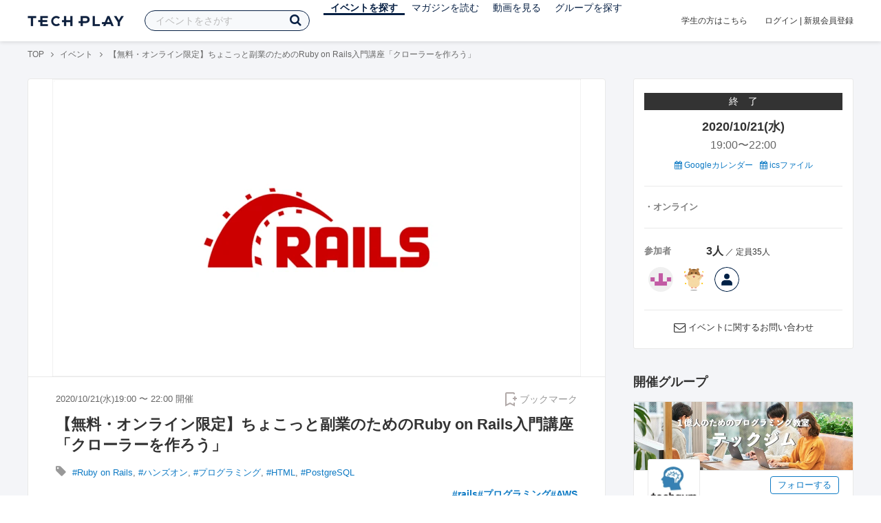

--- FILE ---
content_type: text/html; charset=UTF-8
request_url: https://techplay.jp/event/791744
body_size: 18986
content:
<!DOCTYPE html>
<html lang="ja">
<head>
    <meta charset="utf-8">
        <script>
    var dataLayer = dataLayer || [];
            dataLayer.push({ 'login': 'no', 'user_id': null });
    
    (function(w,d,s,l,i){w[l]=w[l]||[];w[l].push({'gtm.start':
        new Date().getTime(),event:'gtm.js'});var f=d.getElementsByTagName(s)[0],
        j=d.createElement(s),dl=l!='dataLayer'?'&l='+l:'';j.async=true;j.src=
        '//www.googletagmanager.com/gtm.js?id='+i+dl;f.parentNode.insertBefore(j,f);
    })(window,document,'script','dataLayer','GTM-K37XWQ');
</script>    <link rel="canonical" href="https://techplay.jp/event/791744" />

        
    <title>【無料・オンライン限定】ちょこっと副業のためのRuby on Rails入門講座「クローラーを作ろう」｜IT勉強会・イベントならTECH PLAY［テックプレイ］</title>
    <meta name="author" content="TECH PLAY">
    <meta name="keywords" content="TECH PLAY,テックプレイ,IT勉強会,ITセミナー,ITイベント,エンジニア勉強会,技術勉強会,IT勉強会カレンダー">
    <meta name="description" content="2020/10/21（水）開催 ※開催前にZOOMのURLをご案内いたします。 予めZOOMをダウンロードしておいてください。  概要 ランサーズやクラウドワークスなどで、クローラー開発のお仕事をしてちょこっと副業にしたいという方向けに当講座をご用意いたしました。当講座で使用するためにこちらで用意するベースのプログラムは著作権フリーとし、お持ち帰りいただきそのまま使うことができます。  【今回学ぶスキル】 ・環境構築（AWS C...">
    <meta property="fb:app_id" content="703735426307641" />
    <meta property="og:type" content="article" />
    <meta property="og:title" content="【無料・オンライン限定】ちょこっと副業のためのRuby on Rails入門講座「クローラーを作ろう」｜IT勉強会・イベントならTECH PLAY［テックプレイ］" />
    <meta property="og:description" content="2020/10/21（水）開催 ※開催前にZOOMのURLをご案内いたします。 予めZOOMをダウンロードしておいてください。  概要 ランサーズやクラウドワークスなどで、クローラー開発のお仕事をしてちょこっと副業にしたいという方向けに当講座をご用意いたしました。当講座で使用するためにこちらで用意するベースのプログラムは著作権フリーとし、お持ち帰りいただきそのまま使うことができます。  【今回学ぶスキル】 ・環境構築（AWS C..."/>
    <meta property="og:image" content="https://s3.techplay.jp/tp-images/event/8627624644b03e18616fd0f2b211bd3b62a231ca.png?w=1200" />
    <meta property="og:url" content="https://techplay.jp/event/791744" />
    <meta property="og:site_name" content="TECH PLAY" />
    <meta property="og:locale" content="ja_JP" />
    <meta name="twitter:card" content="summary_large_image">
    <meta name="twitter:site" content="@techplayjp">
    <meta name="twitter:title" content="【無料・オンライン限定】ちょこっと副業のためのRuby on Rails入門講座「クローラーを作ろう」｜IT勉強会・イベントならTECH PLAY［テックプレイ］">
    <meta name="twitter:description" content="2020/10/21（水）開催 ※開催前にZOOMのURLをご案内いたします。 予めZOOMをダウンロードしておいてください。  概要 ランサーズやクラウドワークスなどで、クローラー開発のお仕事をしてちょこっと副業にしたいという方向けに当講座をご用意いたしました。当講座で使用するためにこちらで用意するベースのプログラムは著作権フリーとし、お持ち帰りいただきそのまま使うことができます。  【今回学ぶスキル】 ・環境構築（AWS C...">
    <meta name="twitter:image:src" content="https://s3.techplay.jp/tp-images/event/8627624644b03e18616fd0f2b211bd3b62a231ca.png?w=1200">

    
    <meta name="csrf-token" content="iNWvVzayFeQirQx3ZtunfnwnuB8szh4p74zpmTGC">
    <meta name="viewport" content="width=device-width, maximum-scale=1">
    <link rel="icon" type="image/x-icon" href="https://files.techplay.jp/ZXTC246WG/images/favicon.ico">
    <link rel="apple-touch-icon" sizes="144x144" href="https://files.techplay.jp/ZXTC246WG/images/icon/apple-touch-icon-144.png">
    <link rel="apple-touch-icon" sizes="152x152" href="https://files.techplay.jp/ZXTC246WG/images/icon/apple-touch-icon-152.png">
    <link rel="apple-touch-icon" sizes="180x180" href="https://files.techplay.jp/ZXTC246WG/images/icon/apple-touch-icon-180.png">
    <link rel="manifest" href="https://files.techplay.jp/ZXTC246WG/manifest.json">
    <link href="https://fonts.googleapis.com/css?family=Noto+Sans+JP:400,700&amp;subset=japanese" rel="stylesheet">
    <link rel="stylesheet" href="https://files.techplay.jp/ZXTC246WG/css/frontend.css">

    </head>
<body>
<noscript>
    <iframe src="//www.googletagmanager.com/ns.html?id=GTM-K37XWQ"
        height="0" width="0" style="display:none;visibility:hidden"></iframe>
</noscript><script>window.fbAsyncInit = function() {FB.init({appId:'703735426307641',xfbml:true,version:'v18.0'});};</script>
<script async defer crossorigin="anonymous" src="https://connect.facebook.net/ja_JP/sdk.js"></script>
<div class="wrap-body" id="mainContentArea">

<header id="js-pageheader" class="pageheader">
    <div class="pageheader-inner">
        <div class="pageheader-col">
            <div class="pageheader-logo">
                <a href="https://techplay.jp"><img src="https://files.techplay.jp/ZXTC246WG/images/logo.png" alt="TECH PLAY"></a>
            </div>
            <div class="pageheader-search">
    <form method="get" name="event" action="https://techplay.jp/event/search">
        <input id="kw_search" type="text" class="pageheader-search-input" name="keyword" autocomplete="off" placeholder="イベントをさがす" value="">
        <button id="searchBtn" class="pageheader-search-btn" type="submit">
            <i class="fa fa-search" aria-label="キーワード検索"></i>
        </button>
    </form>
    <div id="suggest" style="display: none;"></div>
    </div>
            <nav class="pageheader-nav">
                <ul class="pageheader-nav-list">
                    <li class="pageheader-dropdown pageheader-nav-current">
                        <a href="https://techplay.jp/event">イベントを探す</a>
                        <ul class="pageheader-dropdown-content">
                            <li class=""><a href="https://techplay.jp/event/today">本日開催のイベント</a></li>
                            <li class=""><a href="https://techplay.jp/event/tomorrow">明日開催のイベント</a></li>
                            <li class=""><a href="https://techplay.jp/ranking/future_event">ランキング</a></li>
                            <li class=""><a href="https://techplay.jp/calendar">カレンダー</a></li>
                        </ul>
                    </li>
                    <li class="pageheader-dropdown ">
                        <a href="https://techplay.jp/column">マガジンを読む</a>
                        <ul class="pageheader-dropdown-content">
                            <li class=""><a href="https://techplay.jp/column">マガジン</a></li>
                            <li class=""><a href="https://techplay.jp/blog">技術ブログ</a></li>
                            <li class=""><a href="https://techplay.jp/book">書籍</a></li>
                        </ul>
                    </li>
                    <li class="">
                        <a href="https://techplay.jp/video">動画を見る</a>
                    </li>
                    <li class="pageheader-dropdown ">
                        <a href="https://techplay.jp/community">グループを探す</a>
                        <ul class="pageheader-dropdown-content">
                            <li class=""><a href="https://techplay.jp/community_entry">グループを作る</a></li>
                            <li><a href="https://owner.techplay.jp" target="_blank">イベント作成・管理</a></li>
                        </ul>
                    </li>
                </ul>
            </nav>
        </div>
        <div class="pageheader-col">
            <div class="pageheader-student">
                <a href="https://techplay.jp/student">学生の方はこちら</a>
            </div>
                            <div class="pageheader-login">
                    <a href="https://techplay.jp/login">ログイン</a>  |  <a href="https://techplay.jp/user/signup">新規会員登録</a>
                </div>
                    </div>
    </div>
</header>
    
<div class="wrap-body-bg">
        <div class="breadcrumbs" role="navigation">
    <ul class="breadcrumbs-inner">
        <li class="breadcrumbs-item"><a href="https://techplay.jp">TOP</a></li>
                                    <li class="breadcrumbs-item"><a href="https://techplay.jp/event">イベント</a></li>
                            <li class="breadcrumbs-item">【無料・オンライン限定】ちょこっと副業のためのRuby on Rails入門講座「クローラーを作ろう」</li>
    </ul>
</div>

<script type="application/ld+json">
{
    "@context": "https:\/\/schema.org",
    "@type": "BreadcrumbList",
    "itemListElement": [
        {
            "@type": "ListItem",
            "position": 1,
            "name": "TOP",
            "item": "https:\/\/techplay.jp"
        },
        {
            "@type": "ListItem",
            "position": 2,
            "name": "\u30a4\u30d9\u30f3\u30c8",
            "item": "https:\/\/techplay.jp\/event"
        },
        {
            "@type": "ListItem",
            "position": 3,
            "name": "\u3010\u7121\u6599\u30fb\u30aa\u30f3\u30e9\u30a4\u30f3\u9650\u5b9a\u3011\u3061\u3087\u3053\u3063\u3068\u526f\u696d\u306e\u305f\u3081\u306eRuby on Rails\u5165\u9580\u8b1b\u5ea7\u300c\u30af\u30ed\u30fc\u30e9\u30fc\u3092\u4f5c\u308d\u3046\u300d",
            "item": "https:\/\/techplay.jp\/event\/791744"
        }
    ]
}
</script>
    <div class="l-card l-card-medium-padding l-row l-row-between l-row-alignStart eventDetail">
        <div class="l-card-medium l-shrink" role="main">
            <article class="eventDetail-wrapper">
                                    <div class="eventDetail-thumbnailWrapper">
                        <img src="https://s3.techplay.jp/tp-images/event/8627624644b03e18616fd0f2b211bd3b62a231ca.png?w=1200" class="eventDetail-thumbnail" />
                    </div>
                                <div class="eventDetail-innerSpace">
                    <header class="eventDetail-header">
                        <h1 class="eventDetail-heading">【無料・オンライン限定】ちょこっと副業のためのRuby on Rails入門講座「クローラーを作ろう」</h1>
                        <div class="d-flex justify-content-between align-items-center mB10">
                            <div class="fs13 cGY-3">
                                2020/10/21(水)19:00
                                                                    〜
                                                                            22:00
                                                                                                    開催
                            </div>
                            <a href="https://techplay.jp/login" class="bookmark-btn" data-is-text="true" title="ブックマーク">
        <span class="bookmark-icon"></span><span class="bookmark-text">ブックマーク</span>
    </a>
                        </div>
                                            </header>
                                            <div class="tags-text"><i class="fa fa-lg fa-tag"></i>
                                                            <a href="https://techplay.jp/event/tag/rubyonrails" class="tags-item">#Ruby on Rails</a>,                                                             <a href="https://techplay.jp/event/tag/handson" class="tags-item">#ハンズオン</a>,                                                             <a href="https://techplay.jp/event/tag/programming" class="tags-item">#プログラミング</a>,                                                             <a href="https://techplay.jp/event/tag/html" class="tags-item">#HTML</a>,                                                             <a href="https://techplay.jp/event/tag/postgresql" class="tags-item">#PostgreSQL</a>                                                    </div>
                                                            <div class="eventDetail-hashtag">
                                                <a href="https://x.com/search?q=%23rails%23%E3%83%97%E3%83%AD%E3%82%B0%E3%83%A9%E3%83%9F%E3%83%B3%E3%82%B0%23AWS&f=live" class="tags-item" target="_blank">#rails#プログラミング#AWS</a>
                                            </div>
                    
                    
                                                                                                                                <section class="focusedEvent">
                                    <h2 class="focusedEvent-heading">テックジムと愉快な仲間たちが次に開催するイベントはこちら</h2>
                                    <div class="focusedEvent-body">
                                        <div class="eventlist-card" itemscope itemtype="https://schema.org/Event">
    <div class="eventlist-card-body">
        <div class="eventlist-card-date">
                                        <div class="eventlist-card-day">02/14(土)</div>
                <div class="eventlist-card-time">
                    <span content="2026-02-14T13:00:00+09:00" itemprop="startDate">13:00</span>〜<span content="2026-02-14T16:00:00+09:00" itemprop="endDate">16:00</span>
                </div>
                    </div>
        <div class="eventlist-card-inner">
            <div class="eventlist-card-header">
                                    <a class="eventlist-card-thumbnail" href="https://techplay.jp/event/991303" style="background-image: url(https://s3.techplay.jp/tp-images/event/06b7191190fec98aee8069e7ae90345c9d214579.png?w=600);" itemprop="image"></a>
                                <h3 class="eventlist-card-title">
                    <a itemprop="url" href="https://techplay.jp/event/991303"><span itemprop="name">共通テスト「情報I」対策解説講座｜2026年度試験に挑戦</span></a>
                </h3>
            </div>
                                    <div class="eventlist-card-info">
                                    <meta itemprop="eventAttendanceMode" content="https://schema.org/OfflineEventAttendanceMode"/>
                    <div class="eventlist-card-area" itemprop="location" itemscope itemtype="https://schema.org/Place">
                        <i class="fa fa-lg fa-map-marker"></i><span>東京都</span>

                                                    <meta itemprop="name" content="テックジム東京本校"/>
                                                            <meta itemprop="address" itemtype="https://schema.org/PostalAddress" content="千代田区平河町2-7-2 VORT永田町6F"/>
                                                                        </div>
                                                                <div class="eventlist-card-tags">
                                                                <i class="fa fa-lg fa-tag"></i>
                                                                                <a href="https://techplay.jp/event/tag/school">スクール</a>,                                                                                 <a href="https://techplay.jp/event/tag/student">学生</a>,                                                                                 <a href="https://techplay.jp/event/tag/kids">キッズ</a>                                                            </div>
                                    <div class="eventlist-card-capacity">
                                                    <span class="eventlist-card-capacity-entered ">0</span>
                            /                                                                            4
                                                人                    </div>
                            </div>
        </div>
    </div>
    <div class="eventlist-card-footer">
                    <div class="eventlist-card-owner">
                                    <a href="https://techplay.jp/community/tech-hub" class="eventlist-card-owner-item">
                        <div class="eventlist-card-owner-thumbs" style="background-image: url(https://s3.techplay.jp/tp-images/organizer/P2H03zWOtcxSpkKe5S9JzdlIYJdEBZMP5SuDkRRC.png?w=160);"></div>
                        <div class="eventlist-card-owner-name">テックジムと愉快な仲間たち</div>
                    </a>
                            </div>
                                    <a href="https://techplay.jp/login" class="bookmark-btn" data-is-text="true" title="ブックマーク">
        <span class="bookmark-icon"></span><span class="bookmark-text">ブックマーク</span>
    </a>
            </div>
</div>
                                    </div>
                                </section>
                                                                        
                    <div class="event-detail">

                        
                        <div class="body">
                            
                                                        <div id="participationTable">
                                <table>
                                    <thead><tr><th>参加枠</th><th class="type">申込形式</th><th class="price">参加費</th>
                                         <th class="capacity">参加者</th>                                     </tr></thead>
                                    <tbody>
                                                                            <tr>    <td class="category">
        <div class="category-inner">
            <div>無料券</div>
                    </div>
    </td>
    <td class="type">
                    先着順
            </td>
    <td class="price">
            無料
        </td>
            <td class="capacity">
                                                <span class="num">3人</span>
                             ／ 定員35人                                </td>
    </tr>
                                                                                                                </tbody>
                                </table>
                                                            </div>
                            
                                                                        <div class="social-icon-area social"></div>
                        
                            <h2>イベント内容</h2>
                            <section id="edited" class="text">
                                <pre class="sc-iuDHTM jRHprl" style="margin: 0px; padding: 0px; border: 0px; outline: 0px; font-size: 14px; background-color: transparent; font-family: -apple-system, BlinkMacSystemFont, '.SFNSDisplay-Regular', 'Segoe UI', 'Helvetica Neue', 'Hiragino Sans', ヒラギノ角ゴシック, 'Hiragino Kaku Gothic ProN', 'ヒラギノ角ゴ  ProN W3', Meiryo, メイリオ, 'MS PGothic', 'ＭＳ  Ｐゴシック', sans-serif; font-weight: normal; line-height: 1.5; color: #242424; white-space: pre-wrap; word-wrap: break-word; font-style: normal; font-variant-caps: normal; letter-spacing: normal; orphans: auto; text-align: start; text-indent: 0px; text-transform: none; widows: auto; word-spacing: 0px; -webkit-text-size-adjust: auto; -webkit-text-stroke-width: 0px; text-decoration: none; background-position: initial initial; background-repeat: initial initial;"><b>※開催前にZOOMのURLをご案内いたします。 予めZOOMをダウンロードしておいてください。 <br /></b></pre>
<h2>概要</h2>
<pre class="sc-iuDHTM jRHprl" style="margin: 0px; padding: 0px; border: 0px; outline: 0px; font-size: 14px; background-color: transparent; font-family: -apple-system, BlinkMacSystemFont, '.SFNSDisplay-Regular', 'Segoe UI', 'Helvetica Neue', 'Hiragino Sans', ヒラギノ角ゴシック, 'Hiragino Kaku Gothic ProN', 'ヒラギノ角ゴ  ProN W3', Meiryo, メイリオ, 'MS PGothic', 'ＭＳ  Ｐゴシック', sans-serif; font-weight: normal; line-height: 1.5; color: #242424; white-space: pre-wrap; word-wrap: break-word; font-style: normal; font-variant-caps: normal; letter-spacing: normal; orphans: auto; text-align: start; text-indent: 0px; text-transform: none; widows: auto; word-spacing: 0px; -webkit-text-size-adjust: auto; -webkit-text-stroke-width: 0px; text-decoration: none; background-position: initial initial; background-repeat: initial initial;">ランサーズやクラウドワークスなどで、クローラー開発のお仕事をしてちょこっと副業にしたいという方向けに当講座をご用意いたしました。当講座で使用するためにこちらで用意するベースのプログラムは著作権フリーとし、お持ち帰りいただきそのまま使うことができます。<br />
</pre>
<h2>【今回学ぶスキル】</h2>
<p>・環境構築（AWS Cloud9）<br />・Ruby on Railsの基本開発<br />・クローラー作成<br />・スクレイピング基礎<br />・データベースへ保存<br />・管理画面で確認</p>
<h2>【アジェンダ】</h2>
<p>2 &ndash; 1 ：タスクを作成しよう<br />2 &ndash; 2 ：モジュールを使おう<br />2 &ndash; 3 ：タイトルデータを取得しよう<br />2 &ndash; 4 ：データを保存しよう</p>
<p></p>
<p>●テックジムのレイルズコースでは、以下「続き」がございます。<br />2 &ndash; 5 ：新しいタスクを作成しよう<br />2 &ndash; 6 ：案件募集が終了しているかどうかを取得しよう<br />2 &ndash; 7 ：詳細を取得しよう<br />2 &ndash; 8 ：報酬を取得し、案件を保存しよう<br />2 &ndash; 9 ：パスの一覧を取得しよう<br />2 &ndash; 10 ：複数の案件を保存しよう<br />2 &ndash; 11 ：案件情報を更新しましょう<br />2 &ndash; 12 ：モジュールのクラス化</p>
<p>●Ruby on Railsコースのカリキュラム概要と制作者メッセージ<br /><a href="https://youtu.be/9_i5NnE6Flk">https://youtu.be/9_i5NnE6Flk</a></p>
<p></p>
<h2>【講師エンジニア経歴】</h2>
<p>・12歳でプログラミングに出会う（N88-BASIC）</p>
<p>・中高時代はBASICでゲーム, C, C++でツール作成</p>
<p>・大学ではC, C++でWindowsゲーム作成, PHPでweb開発</p>
<p>・新卒はPHP, Perlでガラケーシステム開発</p>
<p>・転職を経てシステム部長、ベンチャーでCTOを歴任</p>
<p>・Ruby on Rails, Pythonを習得</p>
<p>・それらと同時並行で2007年から個人事業主として受託開発</p>
<p>・2017年会社設立</p>
<p></p>
<p>※開催前にZOOMのURLをご案内いたします。 予めZOOMをダウンロードしておいてください。</p>
<p></p>
<p><span style="color: #e74c3c;">※ リクルーティング、勧誘など、採用目的でのイベント参加もOK</span><span style="color: #e74c3c;">。</span> <br /><span style="color: #e74c3c;"></span></p>
<h2>持ち物</h2>
<pre class="sc-iuDHTM jRHprl" style="margin: 0px; padding: 0px; border: 0px; outline: 0px; font-size: 14px; background-color: transparent; font-family: -apple-system, BlinkMacSystemFont, '.SFNSDisplay-Regular', 'Segoe UI', 'Helvetica Neue', 'Hiragino Sans', ヒラギノ角ゴシック, 'Hiragino Kaku Gothic ProN', 'ヒラギノ角ゴ  ProN W3', Meiryo, メイリオ, 'MS PGothic', 'ＭＳ  Ｐゴシック', sans-serif; font-weight: normal; line-height: 1.5; color: #242424; white-space: pre-wrap; word-wrap: break-word; font-style: normal; font-variant-caps: normal; letter-spacing: normal; orphans: auto; text-align: start; text-indent: 0px; text-transform: none; widows: auto; word-spacing: 0px; -webkit-text-size-adjust: auto; -webkit-text-stroke-width: 0px; text-decoration: none; background-position: initial initial; background-repeat: initial initial;">・AWSアカウント（予めご用意ください）
・ノートPC</pre>
<h2>参加費</h2>
<p>無料</p>
<p></p>
<p>&nbsp;</p>
<h2>【平日毎晩開催】「テックジム東京本校」</h2>
<p><br /><br />会員特典<br />・平日夜の毎晩開催&lt;br&gt;<br />・トレーナーは現役のエンジニア<br />・シニア・学生の月会費は50%割引<br />・会員の同伴参加は無料<br />・ピザナイトを月1で開催（無料）<br />・キャリア相談<br /><br /><br />詳細はこちら</p>
<p>●テックジム東京本校<br /><a href="http://techgym.jp/?p=22">http://techgym.jp/?p=22</a></p>
                            </section>
                            
                            
                            
                                                    <div class="submit" id="v-event-detail-submit">
                                                                                                <div v-cloak>
    <v-modal
        :id="modalName"
        :name="modalName"
        width="900px"
        height="440px"
        :scrollable="false"
    >
    <div class="userRegister">
        <div>
            <h2 class="userRegister-heading userRegister-heading-center">新規会員登録</h2>
            <p class="userRegister-text userRegister-text-center">
                このイベントに申し込むには会員登録が必要です。<br>
                アカウント登録済みの方は<a href="https://techplay.jp/login">ログイン</a>してください。
            </p>
            <hr>
            <div class="userRegister-signIn">
                <ul class="userRegister-signIn-social">
                    <li class="userRegister-signIn-social-google">
                        <a href="https://techplay.jp/login/google">
                            <span class="fa fa-lg fa-fw fa-google" aria-hidden="true"></span>Googleで登録
                        </a>
                    </li>
                    <li class="userRegister-signIn-social-github">
                        <a href="https://techplay.jp/login/github">
                            <span class="fa fa-lg fa-fw fa-github" aria-hidden="true"></span>GitHubで登録
                        </a>
                    </li>
                    <li class="userRegister-signIn-social-mail">
                        <a href="https://techplay.jp/user/create">
                            <span class="fa fa-lg fa-fw fa-envelope-o" aria-hidden="true"></span>メールアドレスで登録
                        </a>
                    </li>
                </ul>
            </div>
            <hr>
            <div class="userRegister-text"><p>※ ソーシャルアカウントで登録するとログインが簡単に行えます。</p><p>※ 連携したソーシャルアカウントは、会員登録完了後にいつでも変更できます。</p></div>
        </div>
    </div>
    </v-modal>
</div>                            </div>
                                                        <div class="apilogo"><img src="https://files.techplay.jp/ZXTC246WG/images/top/apilogo_dots.png" alt="TECH PLAY"></div>
                                                    
                        </div>
                    </div>
                                                                                                    </div>
            </article>
                        <section class="similarEvent">
    <h2 class="similarEvent-heading">関連するイベント</h2>
    <div class="l-card-main l-card-overflow similarEvent-inner">
                <article class="eventListSimple">
            <header class="eventListSimple-header">
                <h2 class="eventListSimple-heading">
                    <a href="https://techplay.jp/event/990597">【無料ウェビナー】求人媒体に頼らない!AI検索から直接応募を獲得する新常識</a>
                </h2>
                <div class="eventListSimple-info">
                    <div class="eventListSimple-info-inner">
                        <p>2026/01/22(木) 開催</p>
                                            </div>
                </div>
            </header>
            <div class="eventListSimple-body">
                <a href="https://techplay.jp/event/990597">
                    <img class="eventListSimple-thumbnail" src="https://s3.techplay.jp/tp-images/event/68fb005db75663e8db298d5c4319bb16980e4cd1.png?w=600" alt="【無料ウェビナー】求人媒体に頼らない!AI検索から直接応募を獲得する新常識">
                </a>
            </div>
        </article>
                <article class="eventListSimple">
            <header class="eventListSimple-header">
                <h2 class="eventListSimple-heading">
                    <a href="https://techplay.jp/event/990698">【無料】実務に効くRの使い方を現場目線で解説！「Rデータ分析超入門」R言語で行う自動化・可視化・分析</a>
                </h2>
                <div class="eventListSimple-info">
                    <div class="eventListSimple-info-inner">
                        <p>2026/01/22(木) 開催</p>
                                            </div>
                </div>
            </header>
            <div class="eventListSimple-body">
                <a href="https://techplay.jp/event/990698">
                    <img class="eventListSimple-thumbnail" src="https://s3.techplay.jp/tp-images/event/939693bd1dbe14d775c5d7a24f2195c83a5b6f8f.png?w=600" alt="【無料】実務に効くRの使い方を現場目線で解説！「Rデータ分析超入門」R言語で行う自動化・可視化・分析">
                </a>
            </div>
        </article>
                <article class="eventListSimple">
            <header class="eventListSimple-header">
                <h2 class="eventListSimple-heading">
                    <a href="https://techplay.jp/event/990591">レガシーコードに効果的！　ソースコード構造解析ツール 「Understand 」紹介WEBセミナー</a>
                </h2>
                <div class="eventListSimple-info">
                    <div class="eventListSimple-info-inner">
                        <p>2026/01/23(金) 開催</p>
                                            </div>
                </div>
            </header>
            <div class="eventListSimple-body">
                <a href="https://techplay.jp/event/990591">
                    <img class="eventListSimple-thumbnail" src="https://s3.techplay.jp/tp-images/event/2e3d1ddb53761b3de69b60ae87b6aea179c501e9.gif?w=600" alt="レガシーコードに効果的！　ソースコード構造解析ツール 「Understand 」紹介WEBセミナー">
                </a>
            </div>
        </article>
                <article class="eventListSimple">
            <header class="eventListSimple-header">
                <h2 class="eventListSimple-heading">
                    <a href="https://techplay.jp/event/990261">UnityもUnrealEngineもここから始まった！！ C言語で学ぶ3Dプログラミングの基礎 Vol.6 ゲームエンジンへの架け橋 ～3DデータをUnityで動かす～</a>
                </h2>
                <div class="eventListSimple-info">
                    <div class="eventListSimple-info-inner">
                        <p>2026/01/23(金) 開催</p>
                                            </div>
                </div>
            </header>
            <div class="eventListSimple-body">
                <a href="https://techplay.jp/event/990261">
                    <img class="eventListSimple-thumbnail" src="https://s3.techplay.jp/tp-images/event/ba6eee0e33127a8cca574c242ed0a9d94705f573.jpg?w=600" alt="UnityもUnrealEngineもここから始まった！！ C言語で学ぶ3Dプログラミングの基礎 Vol.6 ゲームエンジンへの架け橋 ～3DデータをUnityで動かす～">
                </a>
            </div>
        </article>
                <article class="eventListSimple">
            <header class="eventListSimple-header">
                <h2 class="eventListSimple-heading">
                    <a href="https://techplay.jp/event/991121">AI動画生成を体験！Google Flowで&ldquo;魔法の1本&rdquo;を作る初心者向けハンズオン</a>
                </h2>
                <div class="eventListSimple-info">
                    <div class="eventListSimple-info-inner">
                        <p>2026/01/30(金) 開催</p>
                                            </div>
                </div>
            </header>
            <div class="eventListSimple-body">
                <a href="https://techplay.jp/event/991121">
                    <img class="eventListSimple-thumbnail" src="https://s3.techplay.jp/tp-images/event/7ea60af2b34f80e249e9dc06a05847277c31382a.png?w=600" alt="AI動画生成を体験！Google Flowで&ldquo;魔法の1本&rdquo;を作る初心者向けハンズオン">
                </a>
            </div>
        </article>
            </div>
</section>
                        <section class="column-section" id="ga-tag-related-column">
        <h2 class="column-section-borderHeading">関連するマガジン</h2>
        <div class="l-card-main l-card-overflow column-section-inner">
                            <div class="column-section-list">
                    <h3 class="column-section-list-heading">
                        <a href="https://techplay.jp/column/1870">Pythonをこれから始める人におすすめの入門書５選</a>
                    </h3>
                    <a class="column-section-list-thumbnail" href="https://techplay.jp/column/1870">
                        <img src="https://s3.techplay.jp/tp-images/column/1/ZiiUhbksghXGmtGBdWE8WZ3sdbIT75dnly8qIeIM.jpg?w=320" alt="Pythonをこれから始める人におすすめの入門書５選">
                    </a>
                </div>
                            <div class="column-section-list">
                    <h3 class="column-section-list-heading">
                        <a href="https://techplay.jp/column/1702">SQLにおけるWITH句の基本的な使い方とUPDATE文での活用方法</a>
                    </h3>
                    <a class="column-section-list-thumbnail" href="https://techplay.jp/column/1702">
                        <img src="https://s3.techplay.jp/tp-images/column/1/47c55f2e21aeca3ad3f1134532fe462ee8c8af70.jpg?w=320" alt="SQLにおけるWITH句の基本的な使い方とUPDATE文での活用方法">
                    </a>
                </div>
                            <div class="column-section-list">
                    <h3 class="column-section-list-heading">
                        <a href="https://techplay.jp/column/1677">Pythonでunittestを使用してユニットテストを実施する</a>
                    </h3>
                    <a class="column-section-list-thumbnail" href="https://techplay.jp/column/1677">
                        <img src="https://s3.techplay.jp/tp-images/column/1/wPzhiYETwsiM5c04qFzWsqNj1NPQE7uFhDxwKEC0.jpg?w=320" alt="Pythonでunittestを使用してユニットテストを実施する">
                    </a>
                </div>
                            <div class="column-section-list">
                    <h3 class="column-section-list-heading">
                        <a href="https://techplay.jp/column/1662">Pythonの三項演算子を使って、if文を1行で記述しよう</a>
                    </h3>
                    <a class="column-section-list-thumbnail" href="https://techplay.jp/column/1662">
                        <img src="https://s3.techplay.jp/tp-images/column/1/0a48acfc229436f5e1658912eca2bc16eb45588a.jpg?w=320" alt="Pythonの三項演算子を使って、if文を1行で記述しよう">
                    </a>
                </div>
                            <div class="column-section-list">
                    <h3 class="column-section-list-heading">
                        <a href="https://techplay.jp/column/1650">Pythonのcopyやdeepcopyでオブジェクトをコピーする方法を解説</a>
                    </h3>
                    <a class="column-section-list-thumbnail" href="https://techplay.jp/column/1650">
                        <img src="https://s3.techplay.jp/tp-images/column/1/3125bfa6a62804e1fd77c7ca74fbdc9fa88525ab.jpg?w=320" alt="Pythonのcopyやdeepcopyでオブジェクトをコピーする方法を解説">
                    </a>
                </div>
                            <div class="column-section-list">
                    <h3 class="column-section-list-heading">
                        <a href="https://techplay.jp/column/1646">PythonのスクリプトをPyinstallerでexe化する方法</a>
                    </h3>
                    <a class="column-section-list-thumbnail" href="https://techplay.jp/column/1646">
                        <img src="https://s3.techplay.jp/tp-images/column/1/7da1cd21351fca0c07f0c4124548f4b595530e00.png?w=320" alt="PythonのスクリプトをPyinstallerでexe化する方法">
                    </a>
                </div>
                    </div>
    </section>
        </div>
        <div class="l-card-right l-shrink eventAside" id="v-event-detail-attend">
    <div class="box eventAside-inner">
                    <div class="label-status label-status-end">終　了</div>
                        <time class="eventAside-day" datetime="2020-10-21">2020/10/21(水)</time>
        <div class="eventAside-time eventAside-time-row">
            <time datetime="19:00">19:00</time>〜
                        <time datetime="22:00">22:00</time>
                    </div>
        
        <ul class="eventAside-calendarList">
            <li>
                <a href="http://www.google.com/calendar/event?action=TEMPLATE&amp;text=%E3%80%90%E7%84%A1%E6%96%99%E3%83%BB%E3%82%AA%E3%83%B3%E3%83%A9%E3%82%A4%E3%83%B3%E9%99%90%E5%AE%9A%E3%80%91%E3%81%A1%E3%82%87%E3%81%93%E3%81%A3%E3%81%A8%E5%89%AF%E6%A5%AD%E3%81%AE%E3%81%9F%E3%82%81%E3%81%AERuby+on+Rails%E5%85%A5%E9%96%80%E8%AC%9B%E5%BA%A7%E3%80%8C%E3%82%AF%E3%83%AD%E3%83%BC%E3%83%A9%E3%83%BC%E3%82%92%E4%BD%9C%E3%82%8D%E3%81%86%E3%80%8D&amp;details=https%3A%2F%2Ftechplay.jp%2Fevent%2F791744%3Futm_medium%3Dreferral%26utm_source%3Dgoogle_calendar%26utm_campaign%3Dgoogle_calendar&amp;location=%E3%82%AA%E3%83%B3%E3%83%A9%E3%82%A4%E3%83%B3&amp;dates=20201021T100000Z%2F20201021T130000Z&amp;trp=false&amp;sprop=https%3A%2F%2Ftechplay.jp%2Fevent%2F791744%26sprop%3Dname%3Atechplay" target="_blank"><i class="fa fa-calendar" aria-hidden="true"></i> Googleカレンダー</a>
            </li>
            <li>
                <a href="https://techplay.jp/event/ics/791744"><i class="fa fa-calendar" aria-hidden="true"></i> icsファイル</a>
            </li>
        </ul>

        <dl class="eventAside-info">
                        <dt class="eventAside-info-title">・オンライン</dt>
            
                    </dl>

                            
                <div class="eventAside-buttonArea">
                    </div>
        
        
        
                <dl class="eventAside-info eventAside-info-row">
            <dt class="eventAside-info-title">参加者</dt>
            <dd class="eventAside-info-item">
                                    <em class="">3人</em>
                    ／                                定員35人            </dd>
        </dl>
                        <div id="attendeeList" class="eventAside-attendeeList"></div>
                    
        
                <p class="eventAside-contact">
            <i class="fa fa-envelope-o fa-lg"></i>
            <a href="https://techplay.jp/event/791744/contact">イベントに関するお問い合わせ</a>
        </p>
            </div>

                    
            <div class="box">
            <div class="heading"><h2>開催グループ</h2></div>
                                                            <div class="community-side-info">
                    <section class="community-card"  id="eventCommunity_1" >
    <div class="community-card-btn">
        <a class="followWithLoginBtn" href="https://techplay.jp/login">フォローする</a>
        <div class="community-card-follower">フォロワー
                            <a class="community-card-follower-count" href="https://techplay.jp/community/tech-hub/follower" data-community-follower-count="1340">2,476人</a>
                    </div>
    </div>
    <a class="community-card-link" href="https://techplay.jp/community/tech-hub">
        <div class="community-card-cover" style=" background-image: url(https://s3.techplay.jp/tp-images/organizer/anCbixhvabbjQdmtdE7ZhPRx3xFrGtAdFzjFces5.png?w=600); "></div>
        <div class="community-card-main">
            <div class="community-card-main-header">
                <div class="community-card-icon" style="background-image:url(https://s3.techplay.jp/tp-images/organizer/P2H03zWOtcxSpkKe5S9JzdlIYJdEBZMP5SuDkRRC.png?w=160);"></div>
            </div>
            <h3 class="community-card-heading">テックジムと愉快な仲間たち</h3>
                            <div class="community-card-description">月額22,000円で受け放題。コースも取り放題。どこでも誰でも気軽に最新のプログラミングを学べる自習型のプログラミング「ジム」です。しかも効率学習のカリキュラム（教科書なし・授業なし）。これから「読み、書き、プログラミング」の時代になるので、お金を理由にプログラミングを諦めて欲しくないので「お月謝価格」（何十万円もかかるのは可笑しい!!）でやっています。フランチャイズも募集中。全国どこでもテックジム。地域でIT産業を興したい人この指とーまれ！</div>
                    </div>
    </a>
</section>
                                        <section class="community-side-topic">
    <h2 class="subhead">開催予定イベント</h2>
    <div class="content">
                    <div class="thumList thumList-top">
                <a class="thumList-image thumList-image-100" href="https://techplay.jp/event/991303" target="_blank">
                    <img src="https://s3.techplay.jp/tp-images/event/06b7191190fec98aee8069e7ae90345c9d214579.png?w=320" alt="共通テスト「情報I」対策解説講座｜2026年度試験に挑戦">
                </a>
                <div class="thumList-detail">
                    <a class="thumList-title thumList-title-s" href="https://techplay.jp/event/991303" target="_blank">共通テスト「情報I」対策解説講座｜2026年度試験に挑戦</a>
                    <div class="thumList-description">2026/02/14(土) 開催</div>
                </div>
            </div>
                    <div class="thumList thumList-top">
                <a class="thumList-image thumList-image-100" href="https://techplay.jp/event/991066" target="_blank">
                    <img src="https://s3.techplay.jp/tp-images/event/1a34530bb443313669da7b790f026cf13b0206a6.png?w=320" alt="実践で学ぶPython速習講座【3時間対面講座】">
                </a>
                <div class="thumList-detail">
                    <a class="thumList-title thumList-title-s" href="https://techplay.jp/event/991066" target="_blank">実践で学ぶPython速習講座【3時間対面講座】</a>
                    <div class="thumList-description">2026/01/24(土) 開催</div>
                </div>
            </div>
                    <div class="thumList thumList-top">
                <a class="thumList-image thumList-image-100" href="https://techplay.jp/event/991064" target="_blank">
                    <img src="https://s3.techplay.jp/tp-images/event/39204e29521a8d1c7e9e34d462e5b84dde50a099.jpg?w=320" alt="ITパスポート対策・解説講座　令和7年公開問題100題チャレンジ!!">
                </a>
                <div class="thumList-detail">
                    <a class="thumList-title thumList-title-s" href="https://techplay.jp/event/991064" target="_blank">ITパスポート対策・解説講座　令和7年公開問題100題チャレンジ!!</a>
                    <div class="thumList-description">2026/02/07(土) 開催</div>
                </div>
            </div>
            </div>
</section>
                                                                                                    </div>
                                                </div>
    
        
        <div class="box" id="ga-side-community-entry">
    <div class="heading"><h2 class="title">TECH PLAY でイベントをはじめよう</h2></div>
    <div class="content">
        <p class="fs13">グループを作れば、無料で誰でもイベントページが作成できます。情報発信や交流のためのイベントをTECH PLAY で公開してみませんか？</p>
        <div class="mT20 text-center">
            <a class="btn-blue-line btn-blue-line-m btn-blue-line-w" href="https://techplay.jp/community_entry">無料でイベントをはじめる</a>
        </div>
    </div>
</div>

    
    <div class="box">
        <div class="heading"><h2 class="title">タグからイベントをさがす</h2></div>
        <div class="tags">
            <a class="tags-item" href="https://techplay.jp/event/tag/ai">人工知能</a>
<a class="tags-item" href="https://techplay.jp/event/tag/javascript">JavaScript</a>
<a class="tags-item" href="https://techplay.jp/event/tag/bigdata">ビッグデータ</a>
<a class="tags-item" href="https://techplay.jp/event/tag/ux">UX</a>
<a class="tags-item" href="https://techplay.jp/event/tag/kubernetes">Kubernetes</a>
<a class="tags-item" href="https://techplay.jp/event/tag/deeplearning">Deep Learning</a>
<a class="tags-item" href="https://techplay.jp/event/tag/aws">AWS</a>
<a class="tags-item" href="https://techplay.jp/event/tag/go">Go</a>
<a class="tags-item" href="https://techplay.jp/event/tag/dataanalysis">データ分析</a>
<a class="tags-item" href="https://techplay.jp/event/tag/googlecloudplatform">Google Cloud</a>
        </div>
        <div class="jumpLink">
            <a href="https://techplay.jp/tag"><i class="fa fa-caret-right" aria-hidden="true"></i>タグ一覧からさがす</a>
        </div>
    </div>

        
                    <div class="box">
        <div class="heading"><h2 class="title">関連動画</h2></div>
        <div class="content">
                            <article class="video-related">
    <h2 class="video-related-heading">
        <a href="https://techplay.jp/video/329">大規模なエンタープライズシステムを支えるテックリードの役割 ~スピード感をも...</a>
    </h2>
    <a class="video-related-thumbnail video-play" href="https://techplay.jp/video/329">
        <img src="https://img.youtube.com/vi/XQPPQ-Wyuyk/default.jpg" alt="大規模なエンタープライズシステムを支えるテックリードの役割 ~スピード感をもってビジネスを成功に導くシステム構築の極意~ 【PayPay Growth Tech vol.8】">
    </a>
</article>
                            <article class="video-related">
    <h2 class="video-related-heading">
        <a href="https://techplay.jp/video/327">Honda&times;AWSでソフトウェア爆速開発！？ クルマは仮想空間で磨き上げろ - &ldquo;Digital...</a>
    </h2>
    <a class="video-related-thumbnail video-play" href="https://techplay.jp/video/327">
        <img src="https://img.youtube.com/vi/iIPfVlwcOjQ/default.jpg" alt="Honda&times;AWSでソフトウェア爆速開発！？ クルマは仮想空間で磨き上げろ - &ldquo;Digital Proving Ground&rdquo;のハナシ">
    </a>
</article>
                            <article class="video-related">
    <h2 class="video-related-heading">
        <a href="https://techplay.jp/video/110">今年こそは継続的にアウトプットすると決めた方向けに語る技術発信の取り組み方...</a>
    </h2>
    <a class="video-related-thumbnail video-play" href="https://techplay.jp/video/110">
        <img src="https://img.youtube.com/vi/yrH3TiPWCQg/default.jpg" alt="今年こそは継続的にアウトプットすると決めた方向けに語る技術発信の取り組み方　#技術発信2022">
    </a>
</article>
                    </div>
    </div>
    
            <div class="box">
        <div class="focusedEvent">
            <div class="heading"><h2>注目のイベント</h2></div>
            <div class="content">
                <div class="event-card-list">
                                    <div class="event-card" data-ad-inview="event_detail/events/990001">
                        <div class="event-card-inner">
                            <header class="event-card-header">
                                <div class="event-card-title">
                                    <a href="https://techplay.jp/ad/event_detail/events/990001">デジタルで&quot;稼げるまち&quot;をどうアップデートする！？―産学トップランナーと語る「小倉デジタル城下町大作戦」【KITAKYUSHU Tech 2025 Day３】</a>
                                </div>
                            </header>
                            <div class="event-card-info">
                                2026/02/13(金) 開催
                            </div>
                        </div>
                        <a href="https://techplay.jp/ad/event_detail/events/990001" class="event-card-thumbnail" style="background-image: url(https://s3.techplay.jp/tp-images/event/f0fbfc665ce3184a3f6df24271c649fb74fd7341.jpg?w=600)" title="デジタルで&quot;稼げるまち&quot;をどうアップデートする！？―産学トップランナーと語る「小倉デジタル城下町大作戦」【KITAKYUSHU Tech 2025 Day３】"></a>
                    </div>
                                    <div class="event-card" data-ad-inview="event_detail/events/990303">
                        <div class="event-card-inner">
                            <header class="event-card-header">
                                <div class="event-card-title">
                                    <a href="https://techplay.jp/ad/event_detail/events/990303">「BI選定で迷わない」バンダイナムコネクサスのエンジニアが語る、選定軸と運用ベストプラクティス</a>
                                </div>
                            </header>
                            <div class="event-card-info">
                                2026/02/04(水) 開催
                            </div>
                        </div>
                        <a href="https://techplay.jp/ad/event_detail/events/990303" class="event-card-thumbnail" style="background-image: url(https://s3.techplay.jp/tp-images/event/d0dad64e770af61ecf3e8e36e0846df691f2fd43.png?w=600)" title="「BI選定で迷わない」バンダイナムコネクサスのエンジニアが語る、選定軸と運用ベストプラクティス"></a>
                    </div>
                                </div>
            </div>
        </div>
    </div>
    
        
        <div class="box">
    <div class="randomBanner">
        <a href="https://techplay.jp/community_group/tug" target="_blank">
            <img src="https://s3.techplay.jp/tp-images/event/1/WgjTxmFHZkAqMj9l1AEXAMJxxQBDu73UBflDyX8m.png?w=600" alt="Tableau ユーザー会">
        </a>
        <a class="mT10" href="https://techplay.jp/community_group/snowflake_users" target="_blank">
            <img src="https://s3.techplay.jp/tp-images/event/1/RHEL9hy7zRTw6F9lVwqPkQnL2x36v8NZR42zIpxQ.png?w=600" alt="Snowflake ユーザー会">
        </a>
        <a class="mT10" href="https://techplay.jp/community_group/canva_village" target="_blank">
            <img src="https://s3.techplay.jp/tp-images/event/1/IwhJbMs2N7GqkcofAniVkBbL9KdxzDZCQBNzaROH.png?w=600" alt="Canva Village">
        </a>
    </div>
</div>

    <div v-cloak>
    <v-modal
        :id="modalName"
        :name="modalName"
        width="900px"
        height="440px"
        :scrollable="false"
    >
    <div class="userRegister">
        <div>
            <h2 class="userRegister-heading userRegister-heading-center">新規会員登録</h2>
            <p class="userRegister-text userRegister-text-center">
                このイベントに申し込むには会員登録が必要です。<br>
                アカウント登録済みの方は<a href="https://techplay.jp/login">ログイン</a>してください。
            </p>
            <hr>
            <div class="userRegister-signIn">
                <ul class="userRegister-signIn-social">
                    <li class="userRegister-signIn-social-google">
                        <a href="https://techplay.jp/login/google">
                            <span class="fa fa-lg fa-fw fa-google" aria-hidden="true"></span>Googleで登録
                        </a>
                    </li>
                    <li class="userRegister-signIn-social-github">
                        <a href="https://techplay.jp/login/github">
                            <span class="fa fa-lg fa-fw fa-github" aria-hidden="true"></span>GitHubで登録
                        </a>
                    </li>
                    <li class="userRegister-signIn-social-mail">
                        <a href="https://techplay.jp/user/create">
                            <span class="fa fa-lg fa-fw fa-envelope-o" aria-hidden="true"></span>メールアドレスで登録
                        </a>
                    </li>
                </ul>
            </div>
            <hr>
            <div class="userRegister-text"><p>※ ソーシャルアカウントで登録するとログインが簡単に行えます。</p><p>※ 連携したソーシャルアカウントは、会員登録完了後にいつでも変更できます。</p></div>
        </div>
    </div>
    </v-modal>
</div></div>    </div>
        <aside class="featuredTagArea">
    <header class="featuredTagArea-header">
        <h2 class="featuredTagArea-heading">注目のタグ</h2>
    </header>
    <div class="featuredTagArea-main tags">
        <a class="tags-item" href="https://techplay.jp/tag/vr">VR</a>
<a class="tags-item" href="https://techplay.jp/tag/kubernetes">Kubernetes</a>
<a class="tags-item" href="https://techplay.jp/tag/ux">UX</a>
<a class="tags-item" href="https://techplay.jp/tag/bigdata">ビッグデータ</a>
<a class="tags-item" href="https://techplay.jp/tag/android">Android</a>
<a class="tags-item" href="https://techplay.jp/tag/go">Go</a>
<a class="tags-item" href="https://techplay.jp/tag/ai">人工知能</a>
<a class="tags-item" href="https://techplay.jp/tag/deeplearning">Deep Learning</a>
<a class="tags-item" href="https://techplay.jp/tag/desitalmarketing">デジタルマーケティング</a>
<a class="tags-item" href="https://techplay.jp/tag/aws">AWS</a>
        <a class="tags-item" href="https://techplay.jp/tag"><i class="fa fa-list-ul" aria-hidden="true"></i> タグ一覧からさがす</a>
    </div>
</aside>
</div>

<div id="footerArea">
        <footer class="pageFooter">
                <div class="pageFooter-menu">
    <div class="pageFooter-menu-inner">
        <section class="pageFooter-menu-col">
            <h4 class="pageFooter-menu-title">CONTENTS</h4>
            <ul class="pageFooter-menu-content">
                <li><a href="https://techplay.jp/event">イベント</a></li>
                <li><a href="https://techplay.jp/calendar">カレンダー</a></li>
                <li><a href="https://techplay.jp/column">マガジン</a></li>
                <li><a href="https://techplay.jp/blog">技術ブログ</a></li>
                <li><a href="https://techplay.jp/video">動画</a></li>
                <li><a href="https://techplay.jp/book">書籍</a></li>
                <li><a href="https://techplay.jp/community">グループ</a></li>
                <li><a href="https://techplay.jp/ranking/future_event">ランキング</a></li>
                <li><a href="https://techplay.jp/tag">タグ一覧</a></li>
            </ul>
        </section>
        <section class="pageFooter-menu-col">
            <h4 class="pageFooter-menu-title">TECH PLAY BUSINESS</h4>
            <ul class="pageFooter-menu-content">
                <li><a href="https://business.techplay.jp?utm_campaign=FY24_BRD_Link_TECHPLAYtoBUSINESS&amp;utm_source=techplay&amp;utm_medium=referral&amp;utm_content=footer" target="_blank">TECH PLAY BUSINESSとは？</a></li>
                <li><a href="https://business.techplay.jp/recruit?utm_campaign=FY24_BRD_Link_TECHPLAYtoBUSINESS&amp;utm_source=techplay&amp;utm_medium=referral&amp;utm_content=footer" target="_blank">エンジニア採用</a></li>
                <li><a href="https://business.techplay.jp/academy?utm_campaign=FY24_BRD_Link_TECHPLAYtoBUSINESS&amp;utm_source=techplay&amp;utm_medium=referral&amp;utm_content=footer" target="_blank">DX / デジタル人材育成</a></li>
                <li><a href="https://business.techplay.jp/engineer-bootcamp?utm_campaign=FY24_BRD_Link_TECHPLAYtoBUSINESS&amp;utm_source=techplay&amp;utm_medium=referral&amp;utm_content=footer" target="_blank">エンジニア育成</a></li>
                <li><a href="https://info.techplay.jp/document_mediaguide?utm_campaign=FY24_BRD_LP_TECHPLAYmediaguide&amp;utm_source=techplay&amp;utm_medium=referral&amp;utm_content=footer" target="_blank">広告掲載</a></li>
            </ul>
        </section>
        <section class="pageFooter-menu-col">
            <h4 class="pageFooter-menu-title">ABOUT</h4>
            <ul class="pageFooter-menu-content">
                <li><a href="https://techplay.jp/about">TECH PLAYとは？</a></li>
                <li><a href="https://techplay.jp/information">お知らせ</a></li>
                <li><a href="https://techplay.jp/company">運営会社</a></li>
                <li><a href="https://techplay.jp/faq">よくある質問</a></li>
                <li><a href="https://techplay.jp/community_entry">イベントをはじめる</a></li>
                <li><a href="https://owner.techplay.jp" target="_blank">イベント管理</a></li>
                            </ul>
        </section>
        <section class="pageFooter-menu-col">
            <h4 class="pageFooter-menu-title">POLICY</h4>
            <ul class="pageFooter-menu-content">
                <li><a href="https://techplay.jp/terms_of_use">TECH PLAY サービスユーザー利用規約</a></li>
                <li><a href="https://techplay.jp/privacy">個人情報の取扱いについて</a></li>
                <li><a href="https://techplay.jp/asct">特定商取引に関する法律に基づく表示</a></li>
                <li><a href="https://persol-innovation.co.jp/policy/cookie/">パーソナルデータの外部送信について</a></li>
            </ul>
        </section>
    </div>
</div>
                <div class="pageFooter-info">
    <div class="pageFooter-info-inner">
        <p class="pageFooter-info-copyright"><small>(c) 2026 PERSOL INNOVATION CO., LTD.</small></p>
        <ul class="pageFooter-info-sns">
            <li>
                <a class="pageFooter-info-sns-twitter" href="https://x.com/techplayjp" title="X" target="_blank">
                    <i class="fa fa-twitter" aria-hidden="true"></i>
                </a>
            </li>
            <li>
                <a class="pageFooter-info-sns-facebook" href="https://www.facebook.com/285819165154880" title="Facebookページ" target="_blank">
                    <i class="fa fa-facebook" aria-hidden="true"></i>
                </a>
            </li>
            <li>
                <a class="pageFooter-info-sns-youtube" href="https://www.youtube.com/@techplay4535/videos" title="YouTube" target="_blank">
                    <i class="fa fa-youtube-play" aria-hidden="true"></i>
                </a>
            </li>
            <li>
                <a class="pageFooter-info-sns-rss" href="https://rss.techplay.jp/event/w3c-rss-format/rss.xml" title="新規イベントFeed" target="_blank">
                    <i class="fa fa-rss" aria-hidden="true"></i>
                </a>
            </li>
        </ul>
    </div>
</div>
    </footer>
</div>

</div>
<div id="js-flash-msg-area" class="flashMessageArea"></div>
<script src="https://files.techplay.jp/ZXTC246WG/js/frontend.js" crossorigin="anonymous"></script>
<script>
            (function() {
                        var suggestList = [".NET","3D","A\/B\u30c6\u30b9\u30c8","A2A","Adobe XD","Alexa","Alibaba Cloud","Anaconda","Android","Android Studio","Angular","Ansible","Apache","Apache Spark","API","AR","Arduino","Atom","AWS","Azure","Babel","bash","BioTech","Blender","Bot","C#","C++","CAD","CAE","CakePHP","Canva","CDN","CentOS","ChatGPT","ChatOps","CI\/CD","Cisco","CivicTech","Claude Code","Cline","CMS","COBOL","CRM","CS","CSS","Cursor","CX","Cypress","C\u8a00\u8a9e","Dart","Datadog","Deep Learning","DevOps","Django","DNS","Docker","Drupal","DX","Eclipse","EdTech","EFO","Elasticsearch","Electron","Elixir","Elm","Emacs","Embulk","Erlang","ERP","Ethereum","FaaS","Figma","Fintech","Firebase","Flask","Flutter","FoodTech","FPGA","GA4","GIS","Git","GitHub","GitHub Copilot","Go","Google Analytics","Google Apps Script","Google BigQuery","Google Cloud","Google Colab","Google Workspace","GPU","GraphQL","Hadoop","Haskell","HealthTech","Heroku","HoloLens","HR\u30c6\u30af\u30ce\u30ed\u30b8\u30fc","HTML","Hyper-V","IaaS","IaC","IBM Cloud","IDaaS","IDE","iOS","IoT","Java","JavaScript","Jenkins","Jest","jQuery","Julia","Jupyter","Kaggle","Kibana","kintone","Kotlin","Kubernetes","LangChain","Laravel","Linux","Lisp","Looker","LPO","LT\uff08\u30e9\u30a4\u30c8\u30cb\u30f3\u30b0\u30c8\u30fc\u30af\uff09","MaaS","Mackerel","macOS","MCP","MeCab","Meetup","micro:bit","Microservices","MLOps","MongoDB","MR","MySQL","NestJS","New Relic","Next.js","NFC","NFT","Nginx","Node-RED","Node.js","NoSQL","Nuxt.js","OAuth","Objective-C","Oculus","OpenShift","OpenStreetMap","Oracle","OSS","OWASP","PaaS","PayPal","Perl","PHP","Playwright","PostgreSQL","Power Apps","Power BI","PowerShell","PWA","Python","Qlik","R","RAG","Raspberry Pi","React","Redis","Redmine","Redux","Remix","RESAS","RPA","Ruby","Ruby on Rails","Rust","SaaS","Salesforce","SAP","Sass","Scala","Scratch","SDGs","Selenium","SEO","Serverless","Shell","Sketch","Snowflake","Solr","Spine","SportTech","SpriteStudio","SQL","SQLite","SQLServer","SRE","Sublime Text","Swift","Tableau","TDD","TensorFlow","Terraform","Transformers","Treasure Data","TypeScript","Ubuntu","UI\u30c7\u30b6\u30a4\u30f3","Unity","Unreal Engine","UX","Vagrant","Vim","VirtualBox","Visual Basic","Visual Studio","VMware","VR","Vue.js","VUI","web3","webpack","WebRTC","Web\u30c7\u30b6\u30a4\u30f3","Web\u30de\u30fc\u30b1\u30c6\u30a3\u30f3\u30b0","Windows","Windows Server","Wireshark","WordPress","XAI","Xamarin","Xcode","Zabbix","\u30a2\u30fc\u30ad\u30c6\u30af\u30c1\u30e3","\u30a2\u30a4\u30c7\u30a2\u30bd\u30f3","\u30a2\u30af\u30bb\u30b7\u30d3\u30ea\u30c6\u30a3","\u30a2\u30af\u30bb\u30b9\u89e3\u6790","\u30a2\u30b8\u30e3\u30a4\u30eb","\u30a2\u30bb\u30f3\u30d6\u30e9","\u30a2\u30c9\u30c6\u30af","\u30a2\u30eb\u30b4\u30ea\u30ba\u30e0","\u30a4\u30f3\u30d5\u30e9","\u30a8\u30cd\u30eb\u30ae\u30fc","\u30aa\u30fc\u30d7\u30f3\u30a4\u30ce\u30d9\u30fc\u30b7\u30e7\u30f3","\u30aa\u30fc\u30d7\u30f3\u30c7\u30fc\u30bf","\u30aa\u30e0\u30cb\u30c1\u30e3\u30cd\u30eb","\u30aa\u30f3\u30d7\u30ec\u30df\u30b9","\u30ad\u30c3\u30ba","\u30ad\u30e3\u30ea\u30a2","\u30b0\u30e9\u30d5\u30a3\u30c3\u30af\u30c7\u30b6\u30a4\u30f3","\u30b0\u30ed\u30fc\u30b9\u30cf\u30c3\u30af","\u30b2\u30fc\u30e0","\u30b3\u30fc\u30c9\u30ea\u30fc\u30c7\u30a3\u30f3\u30b0","\u30b3\u30f3\u30b5\u30eb\u30c6\u30a3\u30f3\u30b0","\u30b3\u30f3\u30c6\u30b9\u30c8","\u30b5\u30fc\u30d0\u30fc\u30b5\u30a4\u30c9","\u30b9\u30af\u30fc\u30eb","\u30b9\u30af\u30e9\u30e0","\u30b9\u30bf\u30fc\u30c8\u30a2\u30c3\u30d7","\u30b9\u30de\u30fc\u30c8\u30b9\u30d4\u30fc\u30ab\u30fc","\u30bb\u30ad\u30e5\u30ea\u30c6\u30a3","\u30bd\u30d5\u30c8\u30a6\u30a7\u30a2\u30c6\u30b9\u30c8","\u30c1\u30fc\u30e0\u30d3\u30eb\u30c7\u30a3\u30f3\u30b0","\u30c7\u30fc\u30bf\u30b5\u30a4\u30a8\u30f3\u30b9","\u30c7\u30fc\u30bf\u30d9\u30fc\u30b9","\u30c7\u30fc\u30bf\u30de\u30a4\u30cb\u30f3\u30b0","\u30c7\u30fc\u30bf\u5206\u6790","\u30c7\u30b8\u30bf\u30eb\u30de\u30fc\u30b1\u30c6\u30a3\u30f3\u30b0","\u30c6\u30b9\u30c8","\u30c9\u30e1\u30a4\u30f3\u99c6\u52d5","\u30c9\u30ed\u30fc\u30f3","\u30cd\u30c3\u30c8\u30ef\u30fc\u30af","\u30ce\u30fc\u30b3\u30fc\u30c9\/\u30ed\u30fc\u30b3\u30fc\u30c9","\u30cf\u30fc\u30c9\u30a6\u30a7\u30a2","\u30cf\u30c3\u30ab\u30bd\u30f3","\u30cf\u30f3\u30ba\u30aa\u30f3","\u30d3\u30c3\u30b0\u30c7\u30fc\u30bf","\u30d7\u30ed\u30b0\u30e9\u30df\u30f3\u30b0","\u30d7\u30ed\u30b8\u30a7\u30af\u30c8\u30de\u30cd\u30b8\u30e1\u30f3\u30c8","\u30d7\u30ed\u30c0\u30af\u30c8\u30de\u30cd\u30b8\u30e1\u30f3\u30c8","\u30d6\u30ed\u30c3\u30af\u30c1\u30a7\u30fc\u30f3","\u30d7\u30ed\u30c8\u30bf\u30a4\u30d4\u30f3\u30b0","\u30d5\u30ed\u30f3\u30c8\u30a8\u30f3\u30c9","\u30de\u30fc\u30b1\u30c6\u30a3\u30f3\u30b0\u30aa\u30fc\u30c8\u30e1\u30fc\u30b7\u30e7\u30f3","\u30e1\u30bf\u30d0\u30fc\u30b9","\u3082\u304f\u3082\u304f\u4f1a","\u30e2\u30d3\u30ea\u30c6\u30a3","\u30e6\u30fc\u30b6\u30d3\u30ea\u30c6\u30a3","\u30e9\u30a4\u30d5\u30b9\u30bf\u30a4\u30eb","\u30ed\u30dc\u30c3\u30c8","\u30ef\u30fc\u30af\u30b7\u30e7\u30c3\u30d7","\u30ef\u30fc\u30af\u30b9\u30bf\u30a4\u30eb","\u4e0d\u52d5\u7523\u30c6\u30c3\u30af","\u4eba\u5de5\u77e5\u80fd","\u521d\u5fc3\u8005","\u534a\u5c0e\u4f53","\u54c1\u8cea\u7ba1\u7406","\u5927\u898f\u6a21\u8a00\u8a9e\u30e2\u30c7\u30eb\uff08LLM\uff09","\u5973\u5b50\u90e8","\u5b66\u751f","\u5f62\u614b\u7d20\u89e3\u6790","\u60c5\u5831\u5171\u6709\u30c4\u30fc\u30eb","\u6570\u5b66","\u6a5f\u68b0\u5b66\u7fd2","\u751f\u6210AI","\u7ba1\u7406\u30c4\u30fc\u30eb","\u7d44\u307f\u8fbc\u307f","\u7d71\u8a08","\u81ea\u7136\u8a00\u8a9e\u51e6\u7406","\u8a2d\u8a08","\u8aad\u66f8\u4f1a","\u91cf\u5b50\u30b3\u30f3\u30d4\u30e5\u30fc\u30bf","\u958b\u767a\u30d7\u30ed\u30bb\u30b9","\u96fb\u5b50\u5de5\u4f5c"];
                        var start = function(){new Suggest.Local("kw_search", "suggest", suggestList);};
            window.addEventListener ?
            window.addEventListener('load', start, false) :
            window.attachEvent('onload', start);

            $('#kw_search')
                .focus(function(){
                    $('.pageheader-search-balloon').attr('aria-expanded', 'true');
                }).blur(function(){
                    $('.pageheader-search-balloon').attr('aria-expanded', 'false');
                })
                .on('input', function() {
                    if ($(this).val()) {
                        $('.pageheader-search-balloon').attr('aria-expanded', 'false');
                    } else {
                        $('.pageheader-search-balloon').attr('aria-expanded', 'true');
                    }
                });
        })();
    
    
    
        </script>
<script>
    
    $('.join-user').find('img').error(function() {
        $(this).attr('src', 'https://files.techplay.jp/ZXTC246WG/images/top/photo_none_b.png');
    });

                $(function() {
            var $listBox = $('#attendeeList');
            var users = [{"greet":null,"icon_url":"https:\/\/avatars2.githubusercontent.com\/u\/66484430?v=4","url_path":"a583a57c10e68","name":"","user":null},{"greet":null,"icon_url":"https:\/\/lh5.googleusercontent.com\/-ghWVEihQbDY\/AAAAAAAAAAI\/AAAAAAAAAAA\/AMZuucnOisu5ueuc6vdtO99CdkVg1bYyoA\/photo.jpg","url_path":"4827dafed0ed4","name":"","user":null},{"greet":null,"icon_url":"https:\/\/files.techplay.jp\/ZXTC246WG\/images\/top\/photo_none_b.png","url_path":"30b79a3b857c8","name":"","user":null}];
            var limit = 35;
            addIcons(users.slice(0, limit));

            if (users.length > limit) {
                var moreBtn = $('<div class="load-more"><a href="javascript:void(0)" class="cBL moreBtn">もっと見る</a></div>');
                moreBtn.find('a').click(function() {
                    addIcons(users.slice(limit));
                    $(this).remove();
                });
                $listBox.after(moreBtn);
            }

            return;

            function addIcons(users) {
                var buff = [];
                $.each(users, function (){
                    buff.push(
                        $.tmpl('<a href= "https://techplay.jp/user/${url_path}"><div style="background-image:url(${icon});"></div></a>',
                            {icon: this.icon_url, name: this.name, url_path: this.url_path}).hide()
                    );
                });
                $listBox.append(buff).children().fadeIn('slow');
            }
        });
    
    
    
    $('#js-column-popUp').removeClass('eventDetail-column-popUp-hide');

    $('#js-column-close').on('click', function() {
        $('#js-column-popUp').fadeOut('fast');
    });
</script>
<script>
(function() {
    !function(d,s,id){var js,fjs=d.getElementsByTagName(s)[0],p=/^http:/.test(d.location)?"http":"https";if(!d.getElementById(id)){js=d.createElement(s);js.id=id;js.async=true;js.src=p+"://platform.twitter.com/widgets.js";fjs.parentNode.insertBefore(js,fjs);}}(document, "script", "twitter-wjs");
})();

(function() {
    let hatenajs = document.createElement('script');
    hatenajs.type = 'text/javascript';
    hatenajs.async = !0;
    hatenajs.charset = 'utf-8';
    hatenajs.src = 'https://b.st-hatena.com/js/bookmark_button.js';
    let t = document.getElementsByTagName('script')[0];
    t.parentNode.insertBefore(hatenajs,t);
})();

var twitter = '<div class="social-icon"><a href="http://x.com/share?url=https%3A%2F%2Ftechplay.jp%2Fevent%2F791744%3Futm_source%3Devent_791744%26utm_medium%3Dsocial%26utm_campaign%3Dfeed%26utm_content%3Dtw0%26tp%3D1&amp;text=%E3%80%90%E7%84%A1%E6%96%99%E3%83%BB%E3%82%AA%E3%83%B3%E3%83%A9%E3%82%A4%E3%83%B3%E9%99%90%E5%AE%9A%E3%80%91%E3%81%A1%E3%82%87%E3%81%93%E3%81%A3%E3%81%A8%E5%89%AF%E6%A5%AD%E3%81%AE%E3%81%9F%E3%82%81%E3%81%AERuby+on+Rails%E5%85%A5%E9%96%80%E8%AC%9B%E5%BA%A7%E3%80%8C%E3%82%AF%E3%83%AD%E3%83%BC%E3%83%A9%E3%83%BC%E3%82%92%E4%BD%9C%E3%82%8D%E3%81%86%E3%80%8D&amp;hashtags=rails#プログラミング#AWS,Ruby on Rails,ハンズオン,プログラミング,HTML" class="twitter-share-button" data-lang="ja" title="ツイート"></a></div>';

var facebook = '<div class="fb-share-button social-icon" data-href="https://techplay.jp/event/791744" data-layout="button"></div>';

var hatena = '<div class="social-icon"><a href="http://b.hatena.ne.jp/entry/s/techplay.jp/event/791744" class="hatena-bookmark-button" data-hatena-bookmark-title="【無料・オンライン限定】ちょこっと副業のためのRuby on Rails入門講座「クローラーを作ろう」" data-hatena-bookmark-layout="basic-label-counter" data-hatena-bookmark-lang="ja" title="このエントリーをはてなブックマークに追加"><img src="https://b.st-hatena.com/images/entry-button/button-only@2x.png" alt="このエントリーをはてなブックマークに追加" width="20" height="20" style="border: none;" /></a></div>';

var snsBtn = twitter + facebook + hatena;
[].forEach.call(document.querySelectorAll('.social-icon-area'), elm => elm.innerHTML = snsBtn);
</script>
<script defer="defer" src="https://files.techplay.jp/ZXTC246WG/js/pc/event/detail.js"></script>

</body>
</html>
